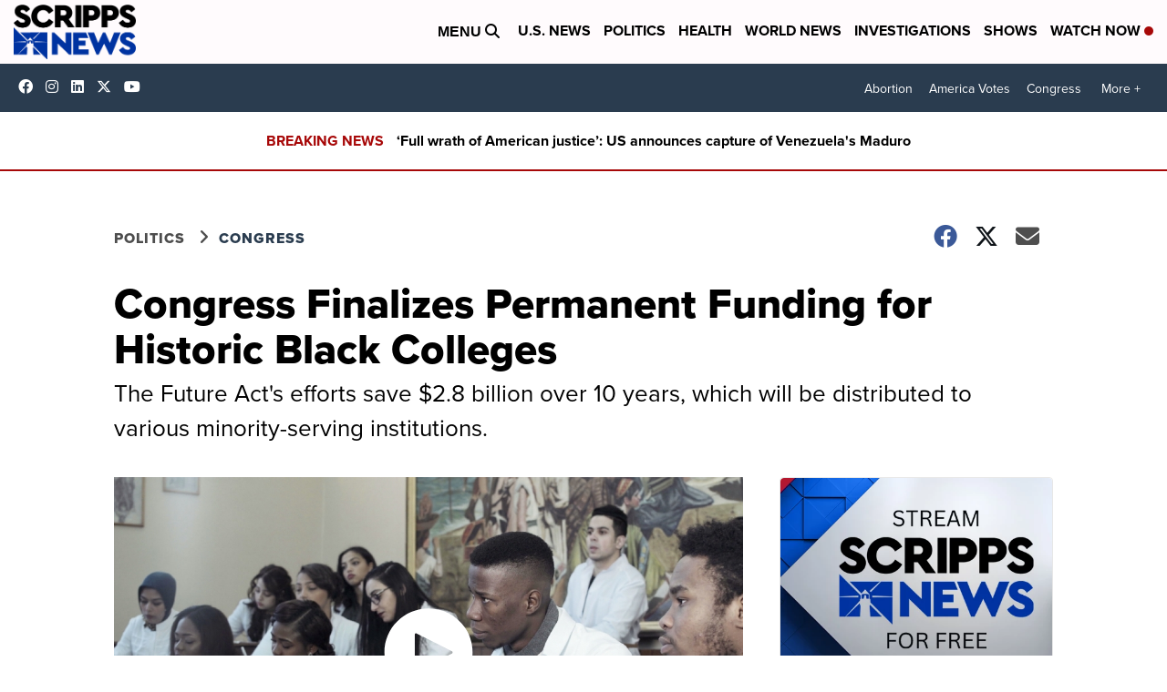

--- FILE ---
content_type: application/javascript; charset=utf-8
request_url: https://fundingchoicesmessages.google.com/f/AGSKWxUd2ydvBzf6kRnac0HRWTwqRM1ZpjAVRs4y5WYrFMopx2V3eJ7IEl8cXWx1jxNnQGpQM1PohOUw2NilQpS9l2t9LsMVZdab81_UCIU37XNiLbQNV0EPf8-00jpNPVXWw_bxGSwsahat0xNTzIDJ8EMmwWc_SbKG64xGQYp6HjIDpBopTIk12gNcRtVy/_?banner_id=/adspacer./afc-match?q=-ad-scripts?/ads5t.
body_size: -1287
content:
window['8728b36b-b355-496f-a937-e39606d63cee'] = true;